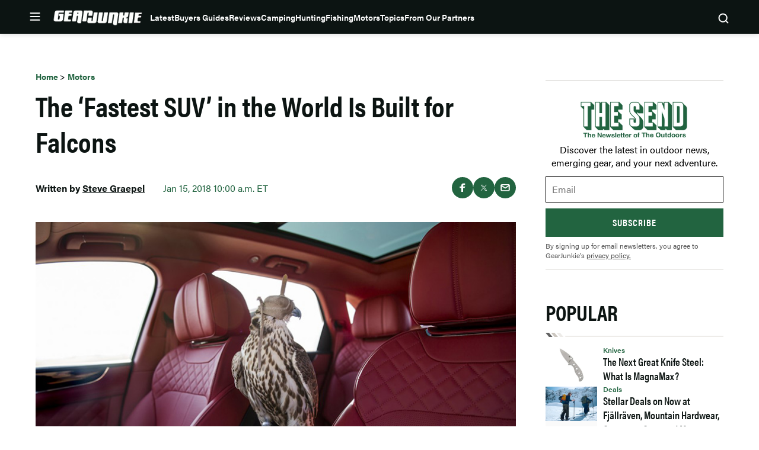

--- FILE ---
content_type: text/html; charset=utf-8
request_url: https://www.google.com/recaptcha/api2/aframe
body_size: 250
content:
<!DOCTYPE HTML><html><head><meta http-equiv="content-type" content="text/html; charset=UTF-8"></head><body><script nonce="IKPjYeh_TQsg5eSOXf7ehA">/** Anti-fraud and anti-abuse applications only. See google.com/recaptcha */ try{var clients={'sodar':'https://pagead2.googlesyndication.com/pagead/sodar?'};window.addEventListener("message",function(a){try{if(a.source===window.parent){var b=JSON.parse(a.data);var c=clients[b['id']];if(c){var d=document.createElement('img');d.src=c+b['params']+'&rc='+(localStorage.getItem("rc::a")?sessionStorage.getItem("rc::b"):"");window.document.body.appendChild(d);sessionStorage.setItem("rc::e",parseInt(sessionStorage.getItem("rc::e")||0)+1);localStorage.setItem("rc::h",'1769384005548');}}}catch(b){}});window.parent.postMessage("_grecaptcha_ready", "*");}catch(b){}</script></body></html>

--- FILE ---
content_type: application/javascript; charset=utf-8
request_url: https://fundingchoicesmessages.google.com/f/AGSKWxWFlI3nQvOfPTEuFh8sAaMh6pmf3bMeYuk7NGFbRe1YwDzt85ISMEV2JP1wbqmLyQo_GXSs43GtvnpHqR9M6wy1lJZs8QUyUPyboyJgLFy1ReRCEE33PcKqiKUJdcX97_sj5h3J0FGD2jAUN64sgIiJ1-RYgmMZ9w6BA1f-mZV8GX01Fw-aXluPR8zF/_/admixer_/lazyad-/css/ads.-468x60px./ad_bottom.
body_size: -1289
content:
window['3919e30f-2b34-486e-8cb7-df78df3edecf'] = true;

--- FILE ---
content_type: image/svg+xml
request_url: https://gearjunkie.com/wp-content/themes/ldm-theme/assets/svg/x-icon-white.svg
body_size: -77
content:
<svg xmlns="http://www.w3.org/2000/svg" enable-background="new 0 0 1668.56 1221.19" viewBox="0 0 1668.56 1221.19" id="twitter-x">
  <path fill="white" d="M283.94,167.31l386.39,516.64L281.5,1104h87.51l340.42-367.76L984.48,1104h297.8L874.15,558.3l361.92-390.99
		h-87.51l-313.51,338.7l-253.31-338.7H283.94z M412.63,231.77h136.81l604.13,807.76h-136.81L412.63,231.77z" transform="translate(52.39 -25.059)"></path>
</svg>